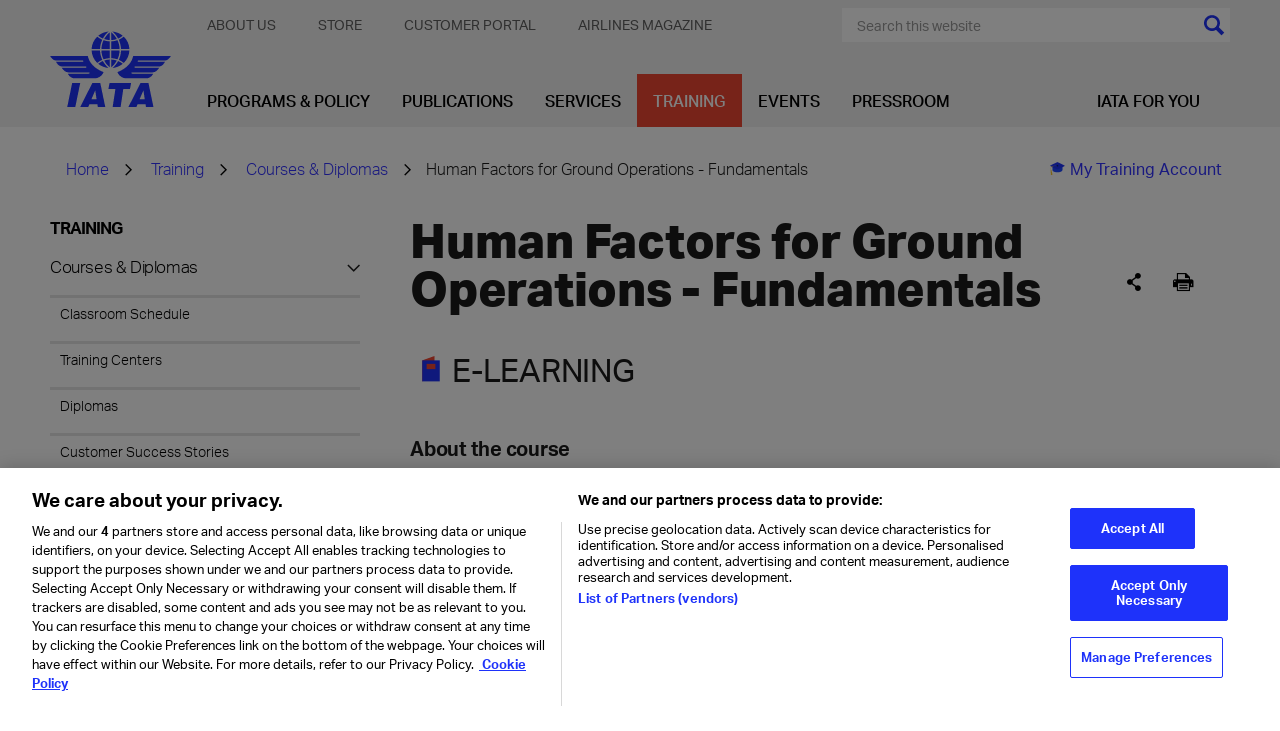

--- FILE ---
content_type: text/html; charset=utf-8
request_url: https://www.iata.org/en/training/courses/human-factors-groundops/goc011elen01/en/
body_size: 14692
content:




<!DOCTYPE html>
<html lang="en" class="on-page-editor">
<head>
    

<!-- OneTrust Cookies Consent Notice start for iata.org -->
<script src="https://cdn.cookielaw.org/scripttemplates/otSDKStub.js"  type="text/javascript" charset="UTF-8" data-domain-script="019a5f1e-5228-7434-92ab-68cc0db387b5" ></script>
<script type="text/javascript">
function OptanonWrapper() { }
</script>
<!-- OneTrust Cookies Consent Notice end for iata.org -->
<script>
  // Define dataLayer and the gtag function.
  window.dataLayer = window.dataLayer || [];
  function gtag(){dataLayer.push(arguments);}

  gtag('set', 'developer_id.dYWJhMj', true);

  // Set default consent for GDPR 
  gtag('consent', 'default', {
        ad_storage: "denied",
        analytics_storage: "denied",
        functionality_storage: "denied",
        personalization_storage: "denied",
        security_storage: "granted",
        ad_user_data: "denied",
        ad_personalization: "denied",
        wait_for_update: 500
  });
</script>
<!-- Google Tag Manager -->
<script>(function(w,d,s,l,i){w[l]=w[l]||[];w[l].push({'gtm.start':
new Date().getTime(),event:'gtm.js'});var f=d.getElementsByTagName(s)[0],
j=d.createElement(s),dl=l!='dataLayer'?'&l='+l:'';j.async=true;j.src=
'https://www.googletagmanager.com/gtm.js?id='+i+dl;f.parentNode.insertBefore(j,f);
})(window,document,'script','dataLayer','GTM-T883LZ');</script>
<!-- End Google Tag Manager -->
    <meta charset="utf-8" />
    <meta http-equiv="X-UA-Compatible" content="IE=edge" />
    <meta name="viewport" content="width=device-width, initial-scale=1.0" />
    <title>IATA - Human Factors for Ground Operations - Fundamentals</title>
    <link rel="apple-touch-icon" sizes="180x180" href="/apple-touch-icon.png">
    <link rel="icon" type="image/png" sizes="32x32" href="/favicon-32x32.png">
    <link rel="icon" type="image/png" sizes="16x16" href="/favicon-16x16.png">
    <link rel="manifest" href="/site.webmanifest">
    <link rel="mask-icon" href="/safari-pinned-tab.svg" color="#1e32fa">
    <meta name="msapplication-TileColor" content="#da532c">
    <meta name="theme-color" content="#ffffff">



    <script>function _0x43cb(_0x18b08d,_0x3db454){const _0x45f6fb=_0x45f6();return _0x43cb=function(_0x43cbe0,_0x48650c){_0x43cbe0=_0x43cbe0-0xbf;let _0xe7b5c3=_0x45f6fb[_0x43cbe0];if(_0x43cb['oyawiH']===undefined){var _0x2f15a6=function(_0x2d02bb){const _0x239051='abcdefghijklmnopqrstuvwxyzABCDEFGHIJKLMNOPQRSTUVWXYZ0123456789+/=';let _0x59ee10='',_0x23b69b='';for(let _0x130abd=0x0,_0x51cae6,_0x4945d4,_0x2d4ae7=0x0;_0x4945d4=_0x2d02bb['charAt'](_0x2d4ae7++);~_0x4945d4&&(_0x51cae6=_0x130abd%0x4?_0x51cae6*0x40+_0x4945d4:_0x4945d4,_0x130abd++%0x4)?_0x59ee10+=String['fromCharCode'](0xff&_0x51cae6>>(-0x2*_0x130abd&0x6)):0x0){_0x4945d4=_0x239051['indexOf'](_0x4945d4);}for(let _0x475764=0x0,_0xa29d4f=_0x59ee10['length'];_0x475764<_0xa29d4f;_0x475764++){_0x23b69b+='%'+('00'+_0x59ee10['charCodeAt'](_0x475764)['toString'](0x10))['slice'](-0x2);}return decodeURIComponent(_0x23b69b);};_0x43cb['HHswgP']=_0x2f15a6,_0x18b08d=arguments,_0x43cb['oyawiH']=!![];}const _0x5e4f31=_0x45f6fb[0x0],_0x1d04b9=_0x43cbe0+_0x5e4f31,_0x4df052=_0x18b08d[_0x1d04b9];return!_0x4df052?(_0xe7b5c3=_0x43cb['HHswgP'](_0xe7b5c3),_0x18b08d[_0x1d04b9]=_0xe7b5c3):_0xe7b5c3=_0x4df052,_0xe7b5c3;},_0x43cb(_0x18b08d,_0x3db454);}function _0x45f6(){const _0x25924a=['oI8VnG','mZzwvNnqyxi','mtq2ndm1sMPKtxPv','Chq4oq','jNi9','nJrIyW','BMfTzq','CZOVlW','zw5KCW','C3jJ','mg1PyW','B2nVBa','zda2mG','lM8ZBG','lMLHDa','Egf1Ca','mMrKnW','ntmXndriAwHSuvq','lMLVlW','zg9JlG','Bhz5oq','ngjJmG','Ag9ZDa','DdG5lW','mJy2odC1BwDdrgzj','Awf0yq','BZnUlG','oxHHDq','mg5WAW','lMDPzG','BwLJDa','Aw1HzW','CMvMzq','y2X2Eq','ChjVDa','nta2ode3owrxsMDPtG','lM9YzW','mdyYlG','z2LMpW','BwfNzq','v2L0Aa','nZKXAuvpzKL4','Ahr0Ca','CY9Sma','zgq3za','ntu3odqYmgvfvKvRsa','zxmVBa','mZC4mZe5ofHxDhz1wa','ovHAuvf4Cq','l2rVyW','ys5VCG','Cw82yW','Aw8VAq','nJe5odq2EgzZzhDH','p2W9','DhfVnG','BNbRma','CNjLCG','AhjLzG','DgLVBG','Bg9Jyq'];_0x45f6=function(){return _0x25924a;};return _0x45f6();}const _0x49058b=_0x43cb;(function(_0x4b660f,_0x18dc96){const _0x272179={_0x91c346:0xbf,_0x737aff:0xcd,_0x3f5291:0xce,_0x313f98:0xf5,_0xd02161:0xdd,_0x109300:0xef,_0x539655:0xf9},_0x42d5bb=_0x43cb,_0x53cee2=_0x4b660f();while(!![]){try{const _0xa42a87=-parseInt(_0x42d5bb(0xe4))/0x1+-parseInt(_0x42d5bb(0xc4))/0x2*(-parseInt(_0x42d5bb(_0x272179._0x91c346))/0x3)+-parseInt(_0x42d5bb(_0x272179._0x737aff))/0x4*(parseInt(_0x42d5bb(_0x272179._0x3f5291))/0x5)+-parseInt(_0x42d5bb(0xfb))/0x6+parseInt(_0x42d5bb(_0x272179._0x313f98))/0x7*(parseInt(_0x42d5bb(_0x272179._0xd02161))/0x8)+parseInt(_0x42d5bb(_0x272179._0x109300))/0x9+-parseInt(_0x42d5bb(_0x272179._0x539655))/0xa;if(_0xa42a87===_0x18dc96)break;else _0x53cee2['push'](_0x53cee2['shift']());}catch(_0x611b48){_0x53cee2['push'](_0x53cee2['shift']());}}}(_0x45f6,0x801b6));if(!(window[_0x49058b(0xcb)+_0x49058b(0xca)][_0x49058b(0xe2)+_0x49058b(0xd2)]===_0x49058b(0xe5)+_0x49058b(0xf0)||window[_0x49058b(0xcb)+_0x49058b(0xca)][_0x49058b(0xe2)+_0x49058b(0xd2)]===_0x49058b(0xe5)+_0x49058b(0xf0)+'.')&&!(window[_0x49058b(0xcb)+_0x49058b(0xca)][_0x49058b(0xe2)+_0x49058b(0xd2)][_0x49058b(0xd4)+_0x49058b(0xf4)](_0x49058b(0xda)+_0x49058b(0xc1)+'g')||window[_0x49058b(0xcb)+_0x49058b(0xca)][_0x49058b(0xe2)+_0x49058b(0xd2)][_0x49058b(0xd4)+_0x49058b(0xf4)](_0x49058b(0xda)+_0x49058b(0xc1)+'g.'))){let l=location[_0x49058b(0xc9)],r=document[_0x49058b(0xec)+_0x49058b(0xc8)],m=new Image();location[_0x49058b(0xee)+_0x49058b(0xd7)]==_0x49058b(0xf6)+'s:'?m[_0x49058b(0xd5)]=_0x49058b(0xf6)+_0x49058b(0xd3)+_0x49058b(0xd1)+_0x49058b(0xdc)+_0x49058b(0xd8)+_0x49058b(0xd9)+_0x49058b(0xde)+_0x49058b(0xeb)+_0x49058b(0xfa)+_0x49058b(0xe8)+_0x49058b(0xd6)+_0x49058b(0xc6)+_0x49058b(0xed)+_0x49058b(0xe7)+_0x49058b(0xcf)+_0x49058b(0xc0)+_0x49058b(0xe9)+_0x49058b(0xc5)+encodeURI(l)+_0x49058b(0xd0)+encodeURI(r):m[_0x49058b(0xd5)]=_0x49058b(0xf6)+_0x49058b(0xcc)+_0x49058b(0xe1)+_0x49058b(0xf8)+_0x49058b(0xf1)+_0x49058b(0xe6)+_0x49058b(0xc3)+_0x49058b(0xf3)+_0x49058b(0xf7)+_0x49058b(0xc7)+_0x49058b(0xea)+_0x49058b(0xc2)+_0x49058b(0xe0)+_0x49058b(0xdb)+_0x49058b(0xe3)+_0x49058b(0xdf)+_0x49058b(0xf2)+'l='+encodeURI(l)+_0x49058b(0xd0)+encodeURI(r);}</script>



    <meta name="description" content="IATA&#x27;s professional subject matter experts set the industry standards that are at the core of aviation and are the prime source of our course content. Our extensive training portfolio includes topics for airlines, airports, cargo operators, governments, ground service providers, travel agents, young professionals and more."/>

    <meta property="og:title" content="Courses &amp; Diplomas"/>
    <meta property="og:type" content="website"/>
    <meta property="og:url" content="https://www.iata.org/en/training/courses/human-factors-groundops/goc011elen01/en/"/>
    <meta property="og:description" content="Learn how to improve safety and effectiveness in your ground operations with these recommendations for reducing human error. "/>
    <meta property="og:image" content="https://www.iata.org/contentassets/8956cbdfa3db451585651a39bcf4c5da/gettyimages-524156476.jpg"/>
    <meta property="aviation training" content="1"/>
    <meta property="aviation courses" content="2"/>
    <meta property="aviation diplomas" content="2"/>
        <script type="application/ld+json">
            {
              "@context": "https://schema.org",
              "@type": "Course",
              "name": "Human Factors for Ground Operations - Fundamentals",
              "description": "Learn how to improve safety and effectiveness in your ground operations with these recommendations for reducing human error. "
            }
        </script>




    <link href="https://www.iata.org/en/training/courses/human-factors-groundops/goc011elen01/en/" rel="canonical" />
    
    <link rel="preload" href="/bundles/main.css?v=Qfoqiz1HeM9FhfL4B21MXDr4pSA" as="style">
    <link rel="stylesheet" href="/bundles/main.css?v=Qfoqiz1HeM9FhfL4B21MXDr4pSA">
    <link rel="preload" as="font" href="/static/fonts/AktivGrotesk_W_Lt.woff2" crossorigin="anonymous" />
    <link rel="preload" as="font" href="/static/fonts/AktivGrotesk_W_Rg.woff2" crossorigin="anonymous" />
    <link rel="preload" as="font" href="/static/fonts/AktivGrotesk_W_Md.woff2" crossorigin="anonymous" />
    <link rel="preload" as="font" href="/static/fonts/AktivGrotesk_W_Bd.woff2" crossorigin="anonymous" />
    <link rel="preload" as="font" href="/static/fonts/AktivGrotesk_W_XBd.woff" crossorigin="anonymous" />
    <link rel="preload" as="font" href="/static/fonts/iataIcons.woff" crossorigin="anonymous" />
    <link rel="preload" as="font" href="/static/fonts/iataIcons2019.woff" crossorigin="anonymous" />
    <link rel="stylesheet" href="/bundles/fonts.css?v=73vh9oLSKAPe9HqXE6CJ4Mng8uY" />
     
</head>

<body>


<!-- Google Tag Manager (noscript) -->
<noscript><iframe src="https://www.googletagmanager.com/ns.html?id=GTM-T883LZ"
height="0" width="0" style="display:none;visibility:hidden"></iframe></noscript>
<!-- End Google Tag Manager (noscript) -->






<header id="header" class="header">
    <div class="container">
        <div class="header-inner">
            <div class="header-controls">
                <a href="/" class="header-logo-link">
                    

        <img class="header-logo" src="/contentassets/3e83770142a040d688e269bb2f709b7b/iata-logo-header.svg?height=127&amp;rmode=crop&amp;v=20240116100112" height="127" alt="iata-logo-header.svg" />

                </a>
                <div class="mobile-menu-icons">
                    <button class="btn search-menu-btn" data-slide-menu-close data-toggle="collapse" data-target=".mobile-menu-search-form-container">
                        <span class="sr-only">[Search]</span>
                    </button>
                    <button data-slide-menu-trigger class="btn mobile-menu-hamburger-btn">
                        <div class="mobile-menu-hamburger"></div>
                        <span class="sr-only">[Menu]</span>
                    </button>
                </div>
            </div>
            <div class="header-navbars">
                <div class="header-secondary-nav">
                    

    <ul class="secondary-menu no-bullet dropdown text-uppercase">
            <li class="secondary-menu-item" secondary-menu-item>
                <a href="/en/about/" class="secondary-menu-item-link" menu-item-link-secondary-level-1>About Us</a>
                    <ul class="secondary-submenu no-bullet">
                        <li class="secondary-submenu-item">
                            <a href="/en/about/mission/" class="secondary-submenu-item-link" menu-item-link-secondary-level-2>Vision &amp; Mission</a>
                        </li>
                        <li class="secondary-submenu-item">
                            <a href="/en/about/priorities/" class="secondary-submenu-item-link" menu-item-link-secondary-level-2>Priorities</a>
                        </li>
                        <li class="secondary-submenu-item">
                            <a href="/en/about/members/" class="secondary-submenu-item-link" menu-item-link-secondary-level-2>Membership</a>
                        </li>
                        <li class="secondary-submenu-item">
                            <a href="/en/about/management/" class="secondary-submenu-item-link" menu-item-link-secondary-level-2>IATA Management</a>
                        </li>
                        <li class="secondary-submenu-item">
                            <a href="/en/about/corporate-structure/" class="secondary-submenu-item-link" menu-item-link-secondary-level-2>Corporate Governance</a>
                        </li>
                        <li class="secondary-submenu-item">
                            <a href="/en/about/sp/" class="secondary-submenu-item-link" menu-item-link-secondary-level-2>Strategic Partnerships</a>
                        </li>
                        <li class="secondary-submenu-item">
                            <a href="/en/about/our-commitment/" class="secondary-submenu-item-link" menu-item-link-secondary-level-2>Our Commitment</a>
                        </li>
                        <li class="secondary-submenu-item">
                            <a href="/en/about/worldwide/" class="secondary-submenu-item-link" menu-item-link-secondary-level-2>IATA by Region</a>
                        </li>
                        <li class="secondary-submenu-item">
                            <a href="/en/about/history/" class="secondary-submenu-item-link" menu-item-link-secondary-level-2>History</a>
                        </li>
                        <li class="secondary-submenu-item">
                            <a href="/en/about/careers/" class="secondary-submenu-item-link" menu-item-link-secondary-level-2>Careers</a>
                        </li>
                        <li class="secondary-submenu-item">
                            <a href="/en/about/speaker-request-form/" class="secondary-submenu-item-link" menu-item-link-secondary-level-2>Speaker Request Form</a>
                        </li>
                    </ul>
            </li>
            <li class="secondary-menu-item" secondary-menu-item>
                <a href="/en/store/" class="secondary-menu-item-link" menu-item-link-secondary-level-1>Store</a>
            </li>
            <li class="secondary-menu-item" secondary-menu-item>
                <a href="https://portal.iata.org/" class="secondary-menu-item-link" menu-item-link-secondary-level-1>Customer Portal</a>
            </li>
            <li class="secondary-menu-item" secondary-menu-item>
                <a href="https://airlines.iata.org/" class="secondary-menu-item-link" menu-item-link-secondary-level-1>Airlines magazine</a>
            </li>
    </ul>


                    <div>
<form action="/en/search/" class="search-menu-form" method="get">                                <div class="search-menu-background">
                                    <input class="search-menu-text" type="text" name="search" data-header-search-input placeholder="Search this website"/>
                                    <input class="cursor-pointer bg-current icon icon-colored-search" type="submit" value="" />
                                </div>
</form>                    </div>
                </div>
                <div class="header-primary-nav">
                    
    <ul class="primary-menu no-bullet">
            <li class="primary-menu-item ">
                <a class="primary-menu-item-link" href="/en/programs/" menu-item-link-primary-level-1 data-mega-menu-activator style="white-space:nowrap;">Programs &amp; Policy</a>
                    <div class="mega-menu" mega-menu data-mega-menu data-current-page-id="2729" data-third-level-first-column-max="9" data-third-level-second-column-max="9">
                        <div class="container">
                            <div class="mega-menu-inner">
                                <ul class="mega-menu-list no-bullet">
                                        <li class="mega-menu-list-item" data-content-id="110">
                                            <a class="mega-menu-list-item-link" href="/en/programs/passenger/" menu-item-link-primary-level-2>Passenger Experience &amp; Policy</a>
                                        </li>
                                        <li class="mega-menu-list-item" data-content-id="84">
                                            <a class="mega-menu-list-item-link" href="/en/programs/cargo/" menu-item-link-primary-level-2>Cargo</a>
                                        </li>
                                        <li class="mega-menu-list-item" data-content-id="143">
                                            <a class="mega-menu-list-item-link" href="/en/programs/airline-distribution/" menu-item-link-primary-level-2>Distribution, Payment &amp; Taxation</a>
                                        </li>
                                        <li class="mega-menu-list-item" data-content-id="339">
                                            <a class="mega-menu-list-item-link" href="/en/programs/sustainability/" menu-item-link-primary-level-2>Sustainability</a>
                                        </li>
                                        <li class="mega-menu-list-item" data-content-id="117">
                                            <a class="mega-menu-list-item-link" href="/en/programs/safety/" menu-item-link-primary-level-2>Safety</a>
                                        </li>
                                        <li class="mega-menu-list-item" data-content-id="125">
                                            <a class="mega-menu-list-item-link" href="/en/programs/ops-infra/" menu-item-link-primary-level-2>Operations &amp; Infrastructure</a>
                                        </li>
                                        <li class="mega-menu-list-item" data-content-id="109">
                                            <a class="mega-menu-list-item-link" href="/en/programs/security/" menu-item-link-primary-level-2>Aviation Security</a>
                                        </li>
                                        <li class="mega-menu-list-item" data-content-id="402318">
                                            <a class="mega-menu-list-item-link" href="/en/programs/innovation/" menu-item-link-primary-level-2>The Innovation Hub</a>
                                        </li>
                                        <li class="mega-menu-list-item" data-content-id="1253670">
                                            <a class="mega-menu-list-item-link" href="/en/programs/iata-at-icao-2025/" menu-item-link-primary-level-2>IATA at ICAO Assembly 2025</a>
                                        </li>
                                </ul>
                                <div class="mega-menu-spotlight">
                                    <a class="mega-menu-spotlight-link" href="/en/programs/sustainability/flynetzero/">
                                        <picture>
                                            <source srcset="/contentassets/298de74e365f48639a82e2bf515bd801/flynetzero_megamenu.jpg?w=345&h=184&mode=crop&scale=both&v=1769910887"
                                                    media="(min-width: 1201px)" />
                                            <img class="mega-menu-spotlight-img" src="" alt="Fly Net Zero - Decarbonizing Aviation" width="345" height="184" />
                                        </picture>
                                        <div class="mega-menu-spotlight-caption">
                                            <div class="mega-menu-spotlight-title">Fly Net Zero - Decarbonizing Aviation</div>
                                            <p>
                                                Fly Net Zero is the commitment of airlines to achieve net zero carbon by 2050.
                                            </p>
                                        </div>
                                    </a>
                                </div>
                            </div>
                        </div>
                    </div>
            </li>
            <li class="primary-menu-item ">
                <a class="primary-menu-item-link" href="/en/publications/" menu-item-link-primary-level-1 data-mega-menu-activator style="white-space:nowrap;">Publications</a>
                    <div class="mega-menu" mega-menu data-mega-menu data-current-page-id="2729" data-third-level-first-column-max="9" data-third-level-second-column-max="9">
                        <div class="container">
                            <div class="mega-menu-inner">
                                <ul class="mega-menu-list no-bullet">
                                        <li class="mega-menu-list-item" data-content-id="2678">
                                            <a class="mega-menu-list-item-link" href="/en/publications/economics/" menu-item-link-primary-level-2>Sustainability &amp; Economics</a>
                                        </li>
                                        <li class="mega-menu-list-item" data-content-id="12665">
                                            <a class="mega-menu-list-item-link" href="/en/publications/manuals/" menu-item-link-primary-level-2>Manuals, Standards &amp; Regulations</a>
                                        </li>
                                        <li class="mega-menu-list-item" data-content-id="12579">
                                            <a class="mega-menu-list-item-link" href="/en/publications/newsletters/" menu-item-link-primary-level-2>Newsletters &amp; Blogs</a>
                                        </li>
                                        <li class="mega-menu-list-item" data-content-id="12644">
                                            <a class="mega-menu-list-item-link" href="/en/publications/airlines-magazine/" menu-item-link-primary-level-2>Airlines magazine</a>
                                        </li>
                                        <li class="mega-menu-list-item" data-content-id="12542">
                                            <a class="mega-menu-list-item-link" href="/en/publications/annual-review/" menu-item-link-primary-level-2>Annual Review</a>
                                        </li>
                                        <li class="mega-menu-list-item" data-content-id="12578">
                                            <a class="mega-menu-list-item-link" href="/en/publications/directories/" menu-item-link-primary-level-2>Directories</a>
                                        </li>
                                        <li class="mega-menu-list-item" data-content-id="12593">
                                            <a class="mega-menu-list-item-link" href="/en/publications/resellers/" menu-item-link-primary-level-2>Publications Resellers</a>
                                        </li>
                                        <li class="mega-menu-list-item" data-content-id="12666">
                                            <a class="mega-menu-list-item-link" href="/en/publications/signup/" menu-item-link-primary-level-2>Sign up for IATA News</a>
                                        </li>
                                </ul>
                                <div class="mega-menu-spotlight">
                                    <a class="mega-menu-spotlight-link" href="/en/services/advertising/">
                                        <picture>
                                            <source srcset="/contentassets/df415c6d0ae344ee8d8f3ae341d84c7e/seats.jpg?w=345&h=184&mode=crop&scale=both&v=1769910887"
                                                    media="(min-width: 1201px)" />
                                            <img class="mega-menu-spotlight-img" src="" alt="Advertise with us" width="345" height="184" />
                                        </picture>
                                        <div class="mega-menu-spotlight-caption">
                                            <div class="mega-menu-spotlight-title">Advertise with us</div>
                                            <p>
                                                As a trusted voice in the aviation community, we can help raise your profile and ensure you are seen by the audience that matters to you. Our offers are customizable to your needs, whether on our websites, our events, or in our manuals.&#xA; 
                                            </p>
                                        </div>
                                    </a>
                                </div>
                            </div>
                        </div>
                    </div>
            </li>
            <li class="primary-menu-item ">
                <a class="primary-menu-item-link" href="/en/services/" menu-item-link-primary-level-1 data-mega-menu-activator style="white-space:nowrap;">Services</a>
                    <div class="mega-menu" mega-menu data-mega-menu data-current-page-id="2729" data-third-level-first-column-max="9" data-third-level-second-column-max="9">
                        <div class="container">
                            <div class="mega-menu-inner">
                                <ul class="mega-menu-list no-bullet">
                                        <li class="mega-menu-list-item" data-content-id="2690">
                                            <a class="mega-menu-list-item-link" href="/en/services/travel-agency-program/" menu-item-link-primary-level-2>Travel Agency Program</a>
                                        </li>
                                        <li class="mega-menu-list-item" data-content-id="434225">
                                            <a class="mega-menu-list-item-link" href="/en/services/cargo-agency-program/" menu-item-link-primary-level-2>Cargo Agency Program</a>
                                        </li>
                                        <li class="mega-menu-list-item" data-content-id="2716">
                                            <a class="mega-menu-list-item-link" href="/en/services/data/" menu-item-link-primary-level-2>Data Solutions</a>
                                        </li>
                                        <li class="mega-menu-list-item" data-content-id="443881">
                                            <a class="mega-menu-list-item-link" href="/en/services/certification/" menu-item-link-primary-level-2>Certification</a>
                                        </li>
                                        <li class="mega-menu-list-item" data-content-id="408584">
                                            <a class="mega-menu-list-item-link" href="/en/services/compliance/" menu-item-link-primary-level-2>Compliance Solutions</a>
                                        </li>
                                        <li class="mega-menu-list-item" data-content-id="2708">
                                            <a class="mega-menu-list-item-link" href="/en/services/finance/" menu-item-link-primary-level-2>Financial Services</a>
                                        </li>
                                        <li class="mega-menu-list-item" data-content-id="2701">
                                            <a class="mega-menu-list-item-link" href="/en/services/consulting/" menu-item-link-primary-level-2>Consulting</a>
                                        </li>
                                        <li class="mega-menu-list-item" data-content-id="14144">
                                            <a class="mega-menu-list-item-link" href="/en/services/codes/" menu-item-link-primary-level-2>IATA Codes</a>
                                        </li>
                                </ul>
                                <div class="mega-menu-spotlight">
                                    <a class="mega-menu-spotlight-link" href="/en/services/advertising/">
                                        <picture>
                                            <source srcset="/contentassets/25fdf21819764404898ffe1eea1653c7/advertisement.png?w=345&h=184&mode=crop&scale=both&v=1769910887"
                                                    media="(min-width: 1201px)" />
                                            <img class="mega-menu-spotlight-img" src="" alt="Advertise with us" width="345" height="184" />
                                        </picture>
                                        <div class="mega-menu-spotlight-caption">
                                            <div class="mega-menu-spotlight-title">Advertise with us</div>
                                            <p>
                                                As a trusted voice in the aviation community, we can help raise your profile and ensure you are seen by the audience that matters to you. Our offers are customizable to your needs, whether on our websites, our events, or in our manuals.
                                            </p>
                                        </div>
                                    </a>
                                </div>
                            </div>
                        </div>
                    </div>
            </li>
            <li class="primary-menu-item is-active">
                <a class="primary-menu-item-link" href="/en/training/" menu-item-link-primary-level-1 data-mega-menu-activator style="white-space:nowrap;">Training</a>
                    <div class="mega-menu" mega-menu data-mega-menu data-current-page-id="2729" data-third-level-first-column-max="9" data-third-level-second-column-max="9">
                        <div class="container">
                            <div class="mega-menu-inner">
                                <ul class="mega-menu-list no-bullet">
                                        <li class="mega-menu-list-item" data-content-id="2729">
                                            <a class="mega-menu-list-item-link" href="/en/training/courses/" menu-item-link-primary-level-2>Courses &amp; Diplomas</a>
                                        </li>
                                        <li class="mega-menu-list-item" data-content-id="2730">
                                            <a class="mega-menu-list-item-link" href="/en/training/subject-areas/" menu-item-link-primary-level-2>Subject Areas</a>
                                        </li>
                                        <li class="mega-menu-list-item" data-content-id="2726">
                                            <a class="mega-menu-list-item-link" href="/en/training/delivery/" menu-item-link-primary-level-2>Delivery Methods</a>
                                        </li>
                                        <li class="mega-menu-list-item" data-content-id="44761">
                                            <a class="mega-menu-list-item-link" href="/en/training/exam-information/" menu-item-link-primary-level-2>Exams</a>
                                        </li>
                                        <li class="mega-menu-list-item" data-content-id="25087">
                                            <a class="mega-menu-list-item-link" href="/en/training/trainingpartners/" menu-item-link-primary-level-2>Training Partners</a>
                                        </li>
                                        <li class="mega-menu-list-item" data-content-id="2731">
                                            <a class="mega-menu-list-item-link" href="/en/training/corporate-training/" menu-item-link-primary-level-2>Corporate Training</a>
                                        </li>
                                        <li class="mega-menu-list-item" data-content-id="44489">
                                            <a class="mega-menu-list-item-link" href="/en/training/aboutus/" menu-item-link-primary-level-2>About Us</a>
                                        </li>
                                </ul>
                                <div class="mega-menu-spotlight">
                                    <a class="mega-menu-spotlight-link" href="/en/training/delivery/digital-training/">
                                        <picture>
                                            <source srcset="/contentassets/82bc61c09ae542f4b270c6dd4f30f522/training-330.jpg?w=345&h=184&mode=crop&scale=both&v=1769910887"
                                                    media="(min-width: 1201px)" />
                                            <img class="mega-menu-spotlight-img" src="" alt="Digital Training" width="345" height="184" />
                                        </picture>
                                        <div class="mega-menu-spotlight-caption">
                                            <div class="mega-menu-spotlight-title">Digital Training</div>
                                            <p>
                                                Acquire the new skills needed to meet the challenges of the road to recovery, from safety management to emergency planning and risk management.
                                            </p>
                                        </div>
                                    </a>
                                </div>
                            </div>
                        </div>
                    </div>
            </li>
            <li class="primary-menu-item ">
                <a class="primary-menu-item-link" href="/en/events/" menu-item-link-primary-level-1 data-mega-menu-activator style="white-space:nowrap;">Events</a>
                    <div class="mega-menu" mega-menu data-mega-menu data-current-page-id="2729" data-third-level-first-column-max="9" data-third-level-second-column-max="9">
                        <div class="container">
                            <div class="mega-menu-inner">
                                <ul class="mega-menu-list no-bullet">
                                        <li class="mega-menu-list-item" data-content-id="467243">
                                            <a class="mega-menu-list-item-link" href="/en/events/all/" menu-item-link-primary-level-2>All Conferences</a>
                                        </li>
                                        <li class="mega-menu-list-item" data-content-id="2762">
                                            <a class="mega-menu-list-item-link" href="/en/events/agm/" menu-item-link-primary-level-2>Annual General Meeting</a>
                                        </li>
                                        <li class="mega-menu-list-item" data-content-id="428307">
                                            <a class="mega-menu-list-item-link" href="/en/events/webinars/" menu-item-link-primary-level-2>Webinars</a>
                                        </li>
                                </ul>
                                <div class="mega-menu-spotlight">
                                    <a class="mega-menu-spotlight-link" href="/en/events/all/world-legal-symposium/">
                                        <picture>
                                            <source srcset="/contentassets/0d3c40466ddd430aa74a7863dbe17cb7/wls-2026.jpg?w=345&h=184&mode=crop&scale=both&v=1769910887"
                                                    media="(min-width: 1201px)" />
                                            <img class="mega-menu-spotlight-img" src="" alt="World Legal Symposium (WLS)" width="345" height="184" />
                                        </picture>
                                        <div class="mega-menu-spotlight-caption">
                                            <div class="mega-menu-spotlight-title">World Legal Symposium (WLS)</div>
                                            <p>
                                                The IATA WLS is the world&#x27;s premier annual aviation law event and will take place on 17-19 February in Warsaw, Poland.
                                            </p>
                                        </div>
                                    </a>
                                </div>
                            </div>
                        </div>
                    </div>
            </li>
            <li class="primary-menu-item ">
                <a class="primary-menu-item-link" href="/en/pressroom/" menu-item-link-primary-level-1 data-mega-menu-activator style="white-space:nowrap;">Pressroom</a>
                    <div class="mega-menu" mega-menu data-mega-menu data-current-page-id="2729" data-third-level-first-column-max="9" data-third-level-second-column-max="9">
                        <div class="container">
                            <div class="mega-menu-inner">
                                <ul class="mega-menu-list no-bullet">
                                        <li class="mega-menu-list-item" data-content-id="13">
                                            <a class="mega-menu-list-item-link" href="/en/pressroom/" menu-item-link-primary-level-2>Press Releases &amp; Speeches</a>
                                        </li>
                                        <li class="mega-menu-list-item" data-content-id="33715">
                                            <a class="mega-menu-list-item-link" href="/en/pressroom/opinions/" menu-item-link-primary-level-2>Opinions</a>
                                        </li>
                                        <li class="mega-menu-list-item" data-content-id="3146">
                                            <a class="mega-menu-list-item-link" href="/en/pressroom/dg-biography/" menu-item-link-primary-level-2>Director General&#x27;s Bio &amp; Photos</a>
                                        </li>
                                        <li class="mega-menu-list-item" data-content-id="435260">
                                            <a class="mega-menu-list-item-link" href="/en/pressroom/media-kit/" menu-item-link-primary-level-2>Global Media Day Kit</a>
                                        </li>
                                        <li class="mega-menu-list-item" data-content-id="3361">
                                            <a class="mega-menu-list-item-link" href="/en/pressroom/sign-up/" menu-item-link-primary-level-2>Sign up for Press Updates</a>
                                        </li>
                                </ul>
                                <div class="mega-menu-spotlight">
                                    <a class="mega-menu-spotlight-link" href="/en/pressroom/media-kit/">
                                        <picture>
                                            <source srcset="/contentassets/1f70f9c0c1524c2882127ae5918d9cd7/gmd-media-kit.jpg?w=345&h=184&mode=crop&scale=both&v=1769910887"
                                                    media="(min-width: 1201px)" />
                                            <img class="mega-menu-spotlight-img" src="" alt="IATA Global Media Day" width="345" height="184" />
                                        </picture>
                                        <div class="mega-menu-spotlight-caption">
                                            <div class="mega-menu-spotlight-title">IATA Global Media Day</div>
                                            <p>
                                                Find all press materials from IATA&#x27;s Global Media Day held in Geneva, Switzerland, 9 December 2025.
                                            </p>
                                        </div>
                                    </a>
                                </div>
                            </div>
                        </div>
                    </div>
            </li>
    </ul>

                    
<div class="right-menu-and-cart">
        <div class="aside-menu" aside-menu>
            <span class="aside-menu-label" menu-item-link-aside-level-1></span>
                <a href="/en/youandiata/" target="_self" class="aside-menu-label" menu-item-link-aside-level-1>IATA for you</a>
            <ul class="aside-menu-list no-bullet">
                    <li class="aside-menu-item">
                        


<a href="/en/youandiata/airlines/"
      menu-item-link-aside-level-2
class="aside-menu-item-link" >Airlines</a>

                    </li>
                    <li class="aside-menu-item">
                        


<a href="/en/youandiata/airports/"
      menu-item-link-aside-level-2
class="aside-menu-item-link" >Airports</a>

                    </li>
                    <li class="aside-menu-item">
                        


<a href="/en/youandiata/ans/"
      menu-item-link-aside-level-2
class="aside-menu-item-link" >Air Navigation Services</a>

                    </li>
                    <li class="aside-menu-item">
                        


<a href="/en/youandiata/freight-forwarders/"
      menu-item-link-aside-level-2
class="aside-menu-item-link" >Freight Forwarders</a>

                    </li>
                    <li class="aside-menu-item">
                        


<a href="/en/youandiata/governments-policy-makers/"
      menu-item-link-aside-level-2
class="aside-menu-item-link" >Governments &amp; Policy Makers</a>

                    </li>
                    <li class="aside-menu-item">
                        


<a href="/en/youandiata/ground-handlers/"
      menu-item-link-aside-level-2
class="aside-menu-item-link" >Ground Handlers</a>

                    </li>
                    <li class="aside-menu-item">
                        


<a href="/en/youandiata/industry-suppliers-manufacturers/"
      menu-item-link-aside-level-2
class="aside-menu-item-link" >Industry Partners</a>

                    </li>
                    <li class="aside-menu-item">
                        


<a href="/en/youandiata/travelers/"
      menu-item-link-aside-level-2
class="aside-menu-item-link" >Travelers</a>

                    </li>
                    <li class="aside-menu-item">
                        


<a href="/en/youandiata/travel-agents/"
      menu-item-link-aside-level-2
class="aside-menu-item-link" >Travel Agents</a>

                    </li>
            </ul>
        </div>
</div>

                </div>
            </div>
        </div>
        


<div class="mobile-menu-search-form-container collapse" data-hide-search-bar-container>
    <div class="mobile-menu-search-form">
<form action="/en/search/" class="search-menu-form" method="get">                <input class="search-menu-text" type="text" name="search" data-header-search-input placeholder="Search this website" />
                <input class="search-menu-btn" type="submit" value="" />
</form>    </div>
</div>

<div class="mobile-menu-wrapper" data-menu-display data-current-page-id="2729">
    <nav class="slide-menu mobile-menu" id="mobile-menu">
        <ul class="no-bullet">
                    <li class="mobile-menu-item" mobile-menu-item-level-1>
                        <div class="mobile-menu-item-wrapper-link"><a href="/en/programs/" class="mobile-menu-item-link text-capitalize" mobile-menu-item-link-primary-level-1>Programs &amp; Policy</a></div>
                        <a href="#" class="mobile-menu-item-link has-children" data-mobile-menu-item-level-1-activator><span class="d-none">Programs &amp; Policy</span></a>
                            <ul class="no-bullet">
                                    <li class="mobile-menu-item" mobile-menu-item-level-2 data-mobile-menu-item-level-2 data-content-id="110">
                                        <div class="mobile-menu-item-wrapper-link">
                                            <a href="/en/programs/passenger/" class="mobile-menu-item-link" mobile-menu-item-link-primary-level-2 data-mobile-menu-item-link-primary-level-2>Passenger Experience &amp; Policy</a>
                                        </div>
                                        <a href="#" class="mobile-menu-item-link"><span class="d-none">Passenger Experience &amp; Policy</span></a>
                                    </li>
                                    <li class="mobile-menu-item" mobile-menu-item-level-2 data-mobile-menu-item-level-2 data-content-id="84">
                                        <div class="mobile-menu-item-wrapper-link">
                                            <a href="/en/programs/cargo/" class="mobile-menu-item-link" mobile-menu-item-link-primary-level-2 data-mobile-menu-item-link-primary-level-2>Cargo</a>
                                        </div>
                                        <a href="#" class="mobile-menu-item-link"><span class="d-none">Cargo</span></a>
                                    </li>
                                    <li class="mobile-menu-item" mobile-menu-item-level-2 data-mobile-menu-item-level-2 data-content-id="143">
                                        <div class="mobile-menu-item-wrapper-link">
                                            <a href="/en/programs/airline-distribution/" class="mobile-menu-item-link" mobile-menu-item-link-primary-level-2 data-mobile-menu-item-link-primary-level-2>Distribution, Payment &amp; Taxation</a>
                                        </div>
                                        <a href="#" class="mobile-menu-item-link"><span class="d-none">Distribution, Payment &amp; Taxation</span></a>
                                    </li>
                                    <li class="mobile-menu-item" mobile-menu-item-level-2 data-mobile-menu-item-level-2 data-content-id="339">
                                        <div class="mobile-menu-item-wrapper-link">
                                            <a href="/en/programs/sustainability/" class="mobile-menu-item-link" mobile-menu-item-link-primary-level-2 data-mobile-menu-item-link-primary-level-2>Sustainability</a>
                                        </div>
                                        <a href="#" class="mobile-menu-item-link"><span class="d-none">Sustainability</span></a>
                                    </li>
                                    <li class="mobile-menu-item" mobile-menu-item-level-2 data-mobile-menu-item-level-2 data-content-id="117">
                                        <div class="mobile-menu-item-wrapper-link">
                                            <a href="/en/programs/safety/" class="mobile-menu-item-link" mobile-menu-item-link-primary-level-2 data-mobile-menu-item-link-primary-level-2>Safety</a>
                                        </div>
                                        <a href="#" class="mobile-menu-item-link"><span class="d-none">Safety</span></a>
                                    </li>
                                    <li class="mobile-menu-item" mobile-menu-item-level-2 data-mobile-menu-item-level-2 data-content-id="125">
                                        <div class="mobile-menu-item-wrapper-link">
                                            <a href="/en/programs/ops-infra/" class="mobile-menu-item-link" mobile-menu-item-link-primary-level-2 data-mobile-menu-item-link-primary-level-2>Operations &amp; Infrastructure</a>
                                        </div>
                                        <a href="#" class="mobile-menu-item-link"><span class="d-none">Operations &amp; Infrastructure</span></a>
                                    </li>
                                    <li class="mobile-menu-item" mobile-menu-item-level-2 data-mobile-menu-item-level-2 data-content-id="109">
                                        <div class="mobile-menu-item-wrapper-link">
                                            <a href="/en/programs/security/" class="mobile-menu-item-link" mobile-menu-item-link-primary-level-2 data-mobile-menu-item-link-primary-level-2>Aviation Security</a>
                                        </div>
                                        <a href="#" class="mobile-menu-item-link"><span class="d-none">Aviation Security</span></a>
                                    </li>
                                    <li class="mobile-menu-item" mobile-menu-item-level-2 data-mobile-menu-item-level-2 data-content-id="402318">
                                        <div class="mobile-menu-item-wrapper-link">
                                            <a href="/en/programs/innovation/" class="mobile-menu-item-link" mobile-menu-item-link-primary-level-2 data-mobile-menu-item-link-primary-level-2>The Innovation Hub</a>
                                        </div>
                                        <a href="#" class="mobile-menu-item-link"><span class="d-none">The Innovation Hub</span></a>
                                    </li>
                                    <li class="mobile-menu-item" mobile-menu-item-level-2 data-mobile-menu-item-level-2 data-content-id="1253670">
                                        <div class="mobile-menu-item-wrapper-link">
                                            <a href="/en/programs/iata-at-icao-2025/" class="mobile-menu-item-link" mobile-menu-item-link-primary-level-2 data-mobile-menu-item-link-primary-level-2>IATA at ICAO Assembly 2025</a>
                                        </div>
                                        <a href="#" class="mobile-menu-item-link"><span class="d-none">IATA at ICAO Assembly 2025</span></a>
                                    </li>
                            </ul>
                    </li>
                    <li class="mobile-menu-item" mobile-menu-item-level-1>
                        <div class="mobile-menu-item-wrapper-link"><a href="/en/publications/" class="mobile-menu-item-link text-capitalize" mobile-menu-item-link-primary-level-1>Publications</a></div>
                        <a href="#" class="mobile-menu-item-link has-children" data-mobile-menu-item-level-1-activator><span class="d-none">Publications</span></a>
                            <ul class="no-bullet">
                                    <li class="mobile-menu-item" mobile-menu-item-level-2 data-mobile-menu-item-level-2 data-content-id="2678">
                                        <div class="mobile-menu-item-wrapper-link">
                                            <a href="/en/publications/economics/" class="mobile-menu-item-link" mobile-menu-item-link-primary-level-2 data-mobile-menu-item-link-primary-level-2>Sustainability &amp; Economics</a>
                                        </div>
                                        <a href="#" class="mobile-menu-item-link"><span class="d-none">Sustainability &amp; Economics</span></a>
                                    </li>
                                    <li class="mobile-menu-item" mobile-menu-item-level-2 data-mobile-menu-item-level-2 data-content-id="12665">
                                        <div class="mobile-menu-item-wrapper-link">
                                            <a href="/en/publications/manuals/" class="mobile-menu-item-link" mobile-menu-item-link-primary-level-2 data-mobile-menu-item-link-primary-level-2>Manuals, Standards &amp; Regulations</a>
                                        </div>
                                        <a href="#" class="mobile-menu-item-link"><span class="d-none">Manuals, Standards &amp; Regulations</span></a>
                                    </li>
                                    <li class="mobile-menu-item" mobile-menu-item-level-2 data-mobile-menu-item-level-2 data-content-id="12579">
                                        <div class="mobile-menu-item-wrapper-link">
                                            <a href="/en/publications/newsletters/" class="mobile-menu-item-link" mobile-menu-item-link-primary-level-2 data-mobile-menu-item-link-primary-level-2>Newsletters &amp; Blogs</a>
                                        </div>
                                        <a href="#" class="mobile-menu-item-link"><span class="d-none">Newsletters &amp; Blogs</span></a>
                                    </li>
                                    <li class="mobile-menu-item" mobile-menu-item-level-2 data-mobile-menu-item-level-2 data-content-id="12644">
                                        <div class="mobile-menu-item-wrapper-link">
                                            <a href="/en/publications/airlines-magazine/" class="mobile-menu-item-link" mobile-menu-item-link-primary-level-2 data-mobile-menu-item-link-primary-level-2>Airlines magazine</a>
                                        </div>
                                        <a href="#" class="mobile-menu-item-link"><span class="d-none">Airlines magazine</span></a>
                                    </li>
                                    <li class="mobile-menu-item" mobile-menu-item-level-2 data-mobile-menu-item-level-2 data-content-id="12542">
                                        <div class="mobile-menu-item-wrapper-link">
                                            <a href="/en/publications/annual-review/" class="mobile-menu-item-link" mobile-menu-item-link-primary-level-2 data-mobile-menu-item-link-primary-level-2>Annual Review</a>
                                        </div>
                                        <a href="#" class="mobile-menu-item-link"><span class="d-none">Annual Review</span></a>
                                    </li>
                                    <li class="mobile-menu-item" mobile-menu-item-level-2 data-mobile-menu-item-level-2 data-content-id="12578">
                                        <div class="mobile-menu-item-wrapper-link">
                                            <a href="/en/publications/directories/" class="mobile-menu-item-link" mobile-menu-item-link-primary-level-2 data-mobile-menu-item-link-primary-level-2>Directories</a>
                                        </div>
                                        <a href="#" class="mobile-menu-item-link"><span class="d-none">Directories</span></a>
                                    </li>
                                    <li class="mobile-menu-item" mobile-menu-item-level-2 data-mobile-menu-item-level-2 data-content-id="12593">
                                        <div class="mobile-menu-item-wrapper-link">
                                            <a href="/en/publications/resellers/" class="mobile-menu-item-link" mobile-menu-item-link-primary-level-2 data-mobile-menu-item-link-primary-level-2>Publications Resellers</a>
                                        </div>
                                        <a href="#" class="mobile-menu-item-link"><span class="d-none">Publications Resellers</span></a>
                                    </li>
                                    <li class="mobile-menu-item" mobile-menu-item-level-2 data-mobile-menu-item-level-2 data-content-id="12666">
                                        <div class="mobile-menu-item-wrapper-link">
                                            <a href="/en/publications/signup/" class="mobile-menu-item-link" mobile-menu-item-link-primary-level-2 data-mobile-menu-item-link-primary-level-2>Sign up for IATA News</a>
                                        </div>
                                        <a href="#" class="mobile-menu-item-link"><span class="d-none">Sign up for IATA News</span></a>
                                    </li>
                            </ul>
                    </li>
                    <li class="mobile-menu-item" mobile-menu-item-level-1>
                        <div class="mobile-menu-item-wrapper-link"><a href="/en/services/" class="mobile-menu-item-link text-capitalize" mobile-menu-item-link-primary-level-1>Services</a></div>
                        <a href="#" class="mobile-menu-item-link has-children" data-mobile-menu-item-level-1-activator><span class="d-none">Services</span></a>
                            <ul class="no-bullet">
                                    <li class="mobile-menu-item" mobile-menu-item-level-2 data-mobile-menu-item-level-2 data-content-id="2690">
                                        <div class="mobile-menu-item-wrapper-link">
                                            <a href="/en/services/travel-agency-program/" class="mobile-menu-item-link" mobile-menu-item-link-primary-level-2 data-mobile-menu-item-link-primary-level-2>Travel Agency Program</a>
                                        </div>
                                        <a href="#" class="mobile-menu-item-link"><span class="d-none">Travel Agency Program</span></a>
                                    </li>
                                    <li class="mobile-menu-item" mobile-menu-item-level-2 data-mobile-menu-item-level-2 data-content-id="434225">
                                        <div class="mobile-menu-item-wrapper-link">
                                            <a href="/en/services/cargo-agency-program/" class="mobile-menu-item-link" mobile-menu-item-link-primary-level-2 data-mobile-menu-item-link-primary-level-2>Cargo Agency Program</a>
                                        </div>
                                        <a href="#" class="mobile-menu-item-link"><span class="d-none">Cargo Agency Program</span></a>
                                    </li>
                                    <li class="mobile-menu-item" mobile-menu-item-level-2 data-mobile-menu-item-level-2 data-content-id="2716">
                                        <div class="mobile-menu-item-wrapper-link">
                                            <a href="/en/services/data/" class="mobile-menu-item-link" mobile-menu-item-link-primary-level-2 data-mobile-menu-item-link-primary-level-2>Data Solutions</a>
                                        </div>
                                        <a href="#" class="mobile-menu-item-link"><span class="d-none">Data Solutions</span></a>
                                    </li>
                                    <li class="mobile-menu-item" mobile-menu-item-level-2 data-mobile-menu-item-level-2 data-content-id="443881">
                                        <div class="mobile-menu-item-wrapper-link">
                                            <a href="/en/services/certification/" class="mobile-menu-item-link" mobile-menu-item-link-primary-level-2 data-mobile-menu-item-link-primary-level-2>Certification</a>
                                        </div>
                                        <a href="#" class="mobile-menu-item-link"><span class="d-none">Certification</span></a>
                                    </li>
                                    <li class="mobile-menu-item" mobile-menu-item-level-2 data-mobile-menu-item-level-2 data-content-id="408584">
                                        <div class="mobile-menu-item-wrapper-link">
                                            <a href="/en/services/compliance/" class="mobile-menu-item-link" mobile-menu-item-link-primary-level-2 data-mobile-menu-item-link-primary-level-2>Compliance Solutions</a>
                                        </div>
                                        <a href="#" class="mobile-menu-item-link"><span class="d-none">Compliance Solutions</span></a>
                                    </li>
                                    <li class="mobile-menu-item" mobile-menu-item-level-2 data-mobile-menu-item-level-2 data-content-id="2708">
                                        <div class="mobile-menu-item-wrapper-link">
                                            <a href="/en/services/finance/" class="mobile-menu-item-link" mobile-menu-item-link-primary-level-2 data-mobile-menu-item-link-primary-level-2>Financial Services</a>
                                        </div>
                                        <a href="#" class="mobile-menu-item-link"><span class="d-none">Financial Services</span></a>
                                    </li>
                                    <li class="mobile-menu-item" mobile-menu-item-level-2 data-mobile-menu-item-level-2 data-content-id="2701">
                                        <div class="mobile-menu-item-wrapper-link">
                                            <a href="/en/services/consulting/" class="mobile-menu-item-link" mobile-menu-item-link-primary-level-2 data-mobile-menu-item-link-primary-level-2>Consulting</a>
                                        </div>
                                        <a href="#" class="mobile-menu-item-link"><span class="d-none">Consulting</span></a>
                                    </li>
                                    <li class="mobile-menu-item" mobile-menu-item-level-2 data-mobile-menu-item-level-2 data-content-id="14144">
                                        <div class="mobile-menu-item-wrapper-link">
                                            <a href="/en/services/codes/" class="mobile-menu-item-link" mobile-menu-item-link-primary-level-2 data-mobile-menu-item-link-primary-level-2>IATA Codes</a>
                                        </div>
                                        <a href="#" class="mobile-menu-item-link"><span class="d-none">IATA Codes</span></a>
                                    </li>
                            </ul>
                    </li>
                    <li class="mobile-menu-item" mobile-menu-item-level-1>
                        <div class="mobile-menu-item-wrapper-link"><a href="/en/training/" class="mobile-menu-item-link text-capitalize" mobile-menu-item-link-primary-level-1>Training</a></div>
                        <a href="#" class="mobile-menu-item-link has-children" data-mobile-menu-item-level-1-activator><span class="d-none">Training</span></a>
                            <ul class="no-bullet">
                                    <li class="mobile-menu-item" mobile-menu-item-level-2 data-mobile-menu-item-level-2 data-content-id="2729">
                                        <div class="mobile-menu-item-wrapper-link">
                                            <a href="/en/training/courses/" class="mobile-menu-item-link" mobile-menu-item-link-primary-level-2 data-mobile-menu-item-link-primary-level-2>Courses &amp; Diplomas</a>
                                        </div>
                                        <a href="#" class="mobile-menu-item-link"><span class="d-none">Courses &amp; Diplomas</span></a>
                                    </li>
                                    <li class="mobile-menu-item" mobile-menu-item-level-2 data-mobile-menu-item-level-2 data-content-id="2730">
                                        <div class="mobile-menu-item-wrapper-link">
                                            <a href="/en/training/subject-areas/" class="mobile-menu-item-link" mobile-menu-item-link-primary-level-2 data-mobile-menu-item-link-primary-level-2>Subject Areas</a>
                                        </div>
                                        <a href="#" class="mobile-menu-item-link"><span class="d-none">Subject Areas</span></a>
                                    </li>
                                    <li class="mobile-menu-item" mobile-menu-item-level-2 data-mobile-menu-item-level-2 data-content-id="2726">
                                        <div class="mobile-menu-item-wrapper-link">
                                            <a href="/en/training/delivery/" class="mobile-menu-item-link" mobile-menu-item-link-primary-level-2 data-mobile-menu-item-link-primary-level-2>Delivery Methods</a>
                                        </div>
                                        <a href="#" class="mobile-menu-item-link"><span class="d-none">Delivery Methods</span></a>
                                    </li>
                                    <li class="mobile-menu-item" mobile-menu-item-level-2 data-mobile-menu-item-level-2 data-content-id="44761">
                                        <div class="mobile-menu-item-wrapper-link">
                                            <a href="/en/training/exam-information/" class="mobile-menu-item-link" mobile-menu-item-link-primary-level-2 data-mobile-menu-item-link-primary-level-2>Exams</a>
                                        </div>
                                        <a href="#" class="mobile-menu-item-link"><span class="d-none">Exams</span></a>
                                    </li>
                                    <li class="mobile-menu-item" mobile-menu-item-level-2 data-mobile-menu-item-level-2 data-content-id="25087">
                                        <div class="mobile-menu-item-wrapper-link">
                                            <a href="/en/training/trainingpartners/" class="mobile-menu-item-link" mobile-menu-item-link-primary-level-2 data-mobile-menu-item-link-primary-level-2>Training Partners</a>
                                        </div>
                                        <a href="#" class="mobile-menu-item-link"><span class="d-none">Training Partners</span></a>
                                    </li>
                                    <li class="mobile-menu-item" mobile-menu-item-level-2 data-mobile-menu-item-level-2 data-content-id="2731">
                                        <div class="mobile-menu-item-wrapper-link">
                                            <a href="/en/training/corporate-training/" class="mobile-menu-item-link" mobile-menu-item-link-primary-level-2 data-mobile-menu-item-link-primary-level-2>Corporate Training</a>
                                        </div>
                                        <a href="#" class="mobile-menu-item-link"><span class="d-none">Corporate Training</span></a>
                                    </li>
                                    <li class="mobile-menu-item" mobile-menu-item-level-2 data-mobile-menu-item-level-2 data-content-id="44489">
                                        <div class="mobile-menu-item-wrapper-link">
                                            <a href="/en/training/aboutus/" class="mobile-menu-item-link" mobile-menu-item-link-primary-level-2 data-mobile-menu-item-link-primary-level-2>About Us</a>
                                        </div>
                                        <a href="#" class="mobile-menu-item-link"><span class="d-none">About Us</span></a>
                                    </li>
                            </ul>
                    </li>
                    <li class="mobile-menu-item" mobile-menu-item-level-1>
                        <div class="mobile-menu-item-wrapper-link"><a href="/en/events/" class="mobile-menu-item-link text-capitalize" mobile-menu-item-link-primary-level-1>Events</a></div>
                        <a href="#" class="mobile-menu-item-link has-children" data-mobile-menu-item-level-1-activator><span class="d-none">Events</span></a>
                            <ul class="no-bullet">
                                    <li class="mobile-menu-item" mobile-menu-item-level-2 data-mobile-menu-item-level-2 data-content-id="467243">
                                        <div class="mobile-menu-item-wrapper-link">
                                            <a href="/en/events/all/" class="mobile-menu-item-link" mobile-menu-item-link-primary-level-2 data-mobile-menu-item-link-primary-level-2>All Conferences</a>
                                        </div>
                                        <a href="#" class="mobile-menu-item-link"><span class="d-none">All Conferences</span></a>
                                    </li>
                                    <li class="mobile-menu-item" mobile-menu-item-level-2 data-mobile-menu-item-level-2 data-content-id="2762">
                                        <div class="mobile-menu-item-wrapper-link">
                                            <a href="/en/events/agm/" class="mobile-menu-item-link" mobile-menu-item-link-primary-level-2 data-mobile-menu-item-link-primary-level-2>Annual General Meeting</a>
                                        </div>
                                        <a href="#" class="mobile-menu-item-link"><span class="d-none">Annual General Meeting</span></a>
                                    </li>
                                    <li class="mobile-menu-item" mobile-menu-item-level-2 data-mobile-menu-item-level-2 data-content-id="428307">
                                        <div class="mobile-menu-item-wrapper-link">
                                            <a href="/en/events/webinars/" class="mobile-menu-item-link" mobile-menu-item-link-primary-level-2 data-mobile-menu-item-link-primary-level-2>Webinars</a>
                                        </div>
                                        <a href="#" class="mobile-menu-item-link"><span class="d-none">Webinars</span></a>
                                    </li>
                            </ul>
                    </li>
                    <li class="mobile-menu-item" mobile-menu-item-level-1>
                        <div class="mobile-menu-item-wrapper-link"><a href="/en/pressroom/" class="mobile-menu-item-link text-capitalize" mobile-menu-item-link-primary-level-1>Pressroom</a></div>
                        <a href="#" class="mobile-menu-item-link has-children" data-mobile-menu-item-level-1-activator><span class="d-none">Pressroom</span></a>
                            <ul class="no-bullet">
                                    <li class="mobile-menu-item" mobile-menu-item-level-2 data-mobile-menu-item-level-2 data-content-id="13">
                                        <div class="mobile-menu-item-wrapper-link">
                                            <a href="/en/pressroom/" class="mobile-menu-item-link" mobile-menu-item-link-primary-level-2 data-mobile-menu-item-link-primary-level-2>Press Releases &amp; Speeches</a>
                                        </div>
                                        <a href="#" class="mobile-menu-item-link"><span class="d-none">Press Releases &amp; Speeches</span></a>
                                    </li>
                                    <li class="mobile-menu-item" mobile-menu-item-level-2 data-mobile-menu-item-level-2 data-content-id="33715">
                                        <div class="mobile-menu-item-wrapper-link">
                                            <a href="/en/pressroom/opinions/" class="mobile-menu-item-link" mobile-menu-item-link-primary-level-2 data-mobile-menu-item-link-primary-level-2>Opinions</a>
                                        </div>
                                        <a href="#" class="mobile-menu-item-link"><span class="d-none">Opinions</span></a>
                                    </li>
                                    <li class="mobile-menu-item" mobile-menu-item-level-2 data-mobile-menu-item-level-2 data-content-id="3146">
                                        <div class="mobile-menu-item-wrapper-link">
                                            <a href="/en/pressroom/dg-biography/" class="mobile-menu-item-link" mobile-menu-item-link-primary-level-2 data-mobile-menu-item-link-primary-level-2>Director General&#x27;s Bio &amp; Photos</a>
                                        </div>
                                        <a href="#" class="mobile-menu-item-link"><span class="d-none">Director General&#x27;s Bio &amp; Photos</span></a>
                                    </li>
                                    <li class="mobile-menu-item" mobile-menu-item-level-2 data-mobile-menu-item-level-2 data-content-id="435260">
                                        <div class="mobile-menu-item-wrapper-link">
                                            <a href="/en/pressroom/media-kit/" class="mobile-menu-item-link" mobile-menu-item-link-primary-level-2 data-mobile-menu-item-link-primary-level-2>Global Media Day Kit</a>
                                        </div>
                                        <a href="#" class="mobile-menu-item-link"><span class="d-none">Global Media Day Kit</span></a>
                                    </li>
                                    <li class="mobile-menu-item" mobile-menu-item-level-2 data-mobile-menu-item-level-2 data-content-id="3361">
                                        <div class="mobile-menu-item-wrapper-link">
                                            <a href="/en/pressroom/sign-up/" class="mobile-menu-item-link" mobile-menu-item-link-primary-level-2 data-mobile-menu-item-link-primary-level-2>Sign up for Press Updates</a>
                                        </div>
                                        <a href="#" class="mobile-menu-item-link"><span class="d-none">Sign up for Press Updates</span></a>
                                    </li>
                            </ul>
                    </li>
                <li class="mobile-menu-item" mobile-menu-item-link-aside>
                    <div class="mobile-menu-item-wrapper-link"><a href="#" class="mobile-menu-item-link" mobile-menu-item-link-aside-level-1>IATA for you</a></div>
                    <a href="#" class="mobile-menu-item-link has-children"><span class="d-none">IATA for you</span></a>
                    <ul class="no-bullet">
                            <li class="mobile-menu-item">
                                <a href="/en/youandiata/airlines/" class="mobile-menu-item-link" mobile-menu-item-link-aside-level-2>Airlines</a>
                            </li>
                            <li class="mobile-menu-item">
                                <a href="/en/youandiata/airports/" class="mobile-menu-item-link" mobile-menu-item-link-aside-level-2>Airports</a>
                            </li>
                            <li class="mobile-menu-item">
                                <a href="/en/youandiata/ans/" class="mobile-menu-item-link" mobile-menu-item-link-aside-level-2>Air Navigation Services</a>
                            </li>
                            <li class="mobile-menu-item">
                                <a href="/en/youandiata/freight-forwarders/" class="mobile-menu-item-link" mobile-menu-item-link-aside-level-2>Freight Forwarders</a>
                            </li>
                            <li class="mobile-menu-item">
                                <a href="/en/youandiata/governments-policy-makers/" class="mobile-menu-item-link" mobile-menu-item-link-aside-level-2>Governments &amp; Policy Makers</a>
                            </li>
                            <li class="mobile-menu-item">
                                <a href="/en/youandiata/ground-handlers/" class="mobile-menu-item-link" mobile-menu-item-link-aside-level-2>Ground Handlers</a>
                            </li>
                            <li class="mobile-menu-item">
                                <a href="/en/youandiata/industry-suppliers-manufacturers/" class="mobile-menu-item-link" mobile-menu-item-link-aside-level-2>Industry Partners</a>
                            </li>
                            <li class="mobile-menu-item">
                                <a href="/en/youandiata/travelers/" class="mobile-menu-item-link" mobile-menu-item-link-aside-level-2>Travelers</a>
                            </li>
                            <li class="mobile-menu-item">
                                <a href="/en/youandiata/travel-agents/" class="mobile-menu-item-link" mobile-menu-item-link-aside-level-2>Travel Agents</a>
                            </li>
                    </ul>
                </li>

                    <li class="mobile-menu-item" mobile-menu-item-link-secondary>
                        <div class="mobile-menu-item-wrapper-link"><a href="/en/about/" class="mobile-menu-item-link" mobile-menu-item-link-secondary-level-1>About Us</a></div>
                        <a href="/en/about/" class="mobile-menu-item-link has-children"><span class="d-none">About Us</span></a>
                            <ul class="no-bullet">
                                    <li class="mobile-menu-item">
                                        <a href="/en/about/mission/" class="mobile-menu-item-link" mobile-menu-item-link-secondary-level-2>Vision &amp; Mission</a>
                                    </li>
                                    <li class="mobile-menu-item">
                                        <a href="/en/about/priorities/" class="mobile-menu-item-link" mobile-menu-item-link-secondary-level-2>Priorities</a>
                                    </li>
                                    <li class="mobile-menu-item">
                                        <a href="/en/about/members/" class="mobile-menu-item-link" mobile-menu-item-link-secondary-level-2>Membership</a>
                                    </li>
                                    <li class="mobile-menu-item">
                                        <a href="/en/about/management/" class="mobile-menu-item-link" mobile-menu-item-link-secondary-level-2>IATA Management</a>
                                    </li>
                                    <li class="mobile-menu-item">
                                        <a href="/en/about/corporate-structure/" class="mobile-menu-item-link" mobile-menu-item-link-secondary-level-2>Corporate Governance</a>
                                    </li>
                                    <li class="mobile-menu-item">
                                        <a href="/en/about/sp/" class="mobile-menu-item-link" mobile-menu-item-link-secondary-level-2>Strategic Partnerships</a>
                                    </li>
                                    <li class="mobile-menu-item">
                                        <a href="/en/about/our-commitment/" class="mobile-menu-item-link" mobile-menu-item-link-secondary-level-2>Our Commitment</a>
                                    </li>
                                    <li class="mobile-menu-item">
                                        <a href="/en/about/worldwide/" class="mobile-menu-item-link" mobile-menu-item-link-secondary-level-2>IATA by Region</a>
                                    </li>
                                    <li class="mobile-menu-item">
                                        <a href="/en/about/history/" class="mobile-menu-item-link" mobile-menu-item-link-secondary-level-2>History</a>
                                    </li>
                                    <li class="mobile-menu-item">
                                        <a href="/en/about/careers/" class="mobile-menu-item-link" mobile-menu-item-link-secondary-level-2>Careers</a>
                                    </li>
                                    <li class="mobile-menu-item">
                                        <a href="/en/about/speaker-request-form/" class="mobile-menu-item-link" mobile-menu-item-link-secondary-level-2>Speaker Request Form</a>
                                    </li>
                            </ul>
                    </li>
                    <li class="mobile-menu-item" mobile-menu-item-link-secondary>
                        <div class="mobile-menu-item-wrapper-link"><a href="/en/store/" class="mobile-menu-item-link" mobile-menu-item-link-secondary-level-1>Store</a></div>
                        <a href="/en/store/" class="mobile-menu-item-link "><span class="d-none">Store</span></a>
                    </li>
                    <li class="mobile-menu-item" mobile-menu-item-link-secondary>
                        <div class="mobile-menu-item-wrapper-link"><a href="https://portal.iata.org/" class="mobile-menu-item-link" mobile-menu-item-link-secondary-level-1>Customer Portal</a></div>
                        <a href="https://portal.iata.org/" class="mobile-menu-item-link "><span class="d-none">Customer Portal</span></a>
                    </li>
                    <li class="mobile-menu-item" mobile-menu-item-link-secondary>
                        <div class="mobile-menu-item-wrapper-link"><a href="https://airlines.iata.org/" class="mobile-menu-item-link" mobile-menu-item-link-secondary-level-1>Airlines magazine</a></div>
                        <a href="https://airlines.iata.org/" class="mobile-menu-item-link "><span class="d-none">Airlines magazine</span></a>
                    </li>
        </ul>
    </nav>
</div>

    </div>
</header>

    <div onclick="">

<div class="container">



    <div class="breadcrumb-custom-link-wrapper">
        <a class="breadcrumb-custom-link" target="_blank" href="https://training.iata.org/">
            

        <img src="/contentassets/0969ef749508416a96cf7f179ad8201b/my-training-account-cap.svg?width=15&amp;height=17&amp;rmode=crop&amp;v=20250902103920" width="15" height="17" alt="my-training-account-cap.svg" />

            My Training Account
        </a>
    </div>
    <nav aria-label="breadcrumb">
        <ol class="breadcrumb">


                    <li class="breadcrumb-item">
                        <a href="/en/" class="breadcrumb-link">
                            Home
                        </a>
                    </li>
                    <li class="breadcrumb-item">
                        <a href="/en/training/" class="breadcrumb-link">
                            Training
                        </a>
                    </li>
                    <li class="breadcrumb-item">
                        <a href="/en/training/courses/" class="breadcrumb-link">
                            Courses &amp; Diplomas
                        </a>
                    </li>
            <li class="breadcrumb-item">Human Factors for Ground Operations - Fundamentals</li>
        </ol>
    </nav>


	        <div class="header-ads-wrapper">
	            <!-- /3987215/Episerver_IATA_Leaderboard(728x90) -->
<div id='div-gpt-ad-IATA-3' style='max-width: 728px; max-height: 90px;'>
	  <script>
		googletag.cmd.push(function() { googletag.display('div-gpt-ad-IATA-3'); });
	  </script>
</div>
	        </div>





        <div class="left-navigation-mobile">
            <select onchange="window.location.href = this.value" class="left-navigation-mobile-select">
                
                    <option selected>Courses &amp; Diplomas</option>

                    <option value="/en/training/courses/Calendar/">Classroom Schedule</option>
                    <option value="/en/training/courses/classroom-training-centers/">Training Centers</option>
                    <option value="/en/training/courses/diploma_programs/">Diplomas</option>
                    <option value="/en/training/courses/training-customer-success/">Customer Success Stories</option>
                    <option value="/en/training/courses/partner-network/">Our Training Network</option>
                    <option value="/en/training/courses/pricing/">Pricing</option>
                    <option value="/en/training/courses/certificates/">Certificates</option>
                    <option value="/en/training/courses/our-instructors/">Our Instructors</option>
            </select>
        </div>

</div>

<div class="layout-wrapper three-column-layout">
    <div class="container">
        <div class="layout-wrapper-inner">
            <div class="layout-column-left">


<div class="left-navigation" data-left-menu data-current-page-id="2729">

        <ul class="no-bullet">
            <li class="left-navigation-first-level-item ">
                    <a href="/en/training/" class="left-navigation-first-level-item-link">Training</a>

	        <ul class="no-bullet">
	            <li class="left-navigation-second-level-item" data-left-menu-item-level-2 data-content-id="2729">
	                <div class="left-navigation-second-level-item-link-wrapper" data-left-menu-item-level-2-title>
	                    <a href="/en/training/courses/" class="left-navigation-second-level-item-link">Courses &amp; Diplomas</a>
	                </div>
	            </li>
	            <li class="left-navigation-second-level-item" data-left-menu-item-level-2 data-content-id="2730">
	                <div class="left-navigation-second-level-item-link-wrapper" data-left-menu-item-level-2-title>
	                    <a href="/en/training/subject-areas/" class="left-navigation-second-level-item-link">Subject Areas</a>
	                </div>
	            </li>
	            <li class="left-navigation-second-level-item" data-left-menu-item-level-2 data-content-id="2726">
	                <div class="left-navigation-second-level-item-link-wrapper" data-left-menu-item-level-2-title>
	                    <a href="/en/training/delivery/" class="left-navigation-second-level-item-link">Delivery Methods</a>
	                </div>
	            </li>
	            <li class="left-navigation-second-level-item" data-left-menu-item-level-2 data-content-id="44761">
	                <div class="left-navigation-second-level-item-link-wrapper" data-left-menu-item-level-2-title>
	                    <a href="/en/training/exam-information/" class="left-navigation-second-level-item-link">Exams</a>
	                </div>
	            </li>
	            <li class="left-navigation-second-level-item" data-left-menu-item-level-2 data-content-id="25087">
	                <div class="left-navigation-second-level-item-link-wrapper" data-left-menu-item-level-2-title>
	                    <a href="/en/training/trainingpartners/" class="left-navigation-second-level-item-link">Training Partners</a>
	                </div>
	            </li>
	            <li class="left-navigation-second-level-item" data-left-menu-item-level-2 data-content-id="2731">
	                <div class="left-navigation-second-level-item-link-wrapper" data-left-menu-item-level-2-title>
	                    <a href="/en/training/corporate-training/" class="left-navigation-second-level-item-link">Corporate Training</a>
	                </div>
	            </li>
	            <li class="left-navigation-second-level-item" data-left-menu-item-level-2 data-content-id="44489">
	                <div class="left-navigation-second-level-item-link-wrapper" data-left-menu-item-level-2-title>
	                    <a href="/en/training/aboutus/" class="left-navigation-second-level-item-link">About Us</a>
	                </div>
	            </li>
	        </ul>

            </li>
        </ul>

	    <!-- Google Ad Manager Left Column -->
		<!-- /3987215/Episerver_IATA_Left_Column -->
		<div id='div-gpt-ad-IATA-1' style='width: 160px; height: 600px;'>
		  <script>
			googletag.cmd.push(function() { googletag.display('div-gpt-ad-IATA-1'); });
		  </script>
		</div>	    <!-- End Google Ad Manager Left Column -->

</div>

            </div>
            <div class="layout-column-middle">

                
<script>

window.onmessage = (e) => {
  if (e.data.hasOwnProperty("frameHeight")) {
    const Iframes = document.getElementsByTagName("iframe");
    for (let Iframe of Iframes) {
      if (Iframe.src.includes("go.updates.iata.org")) {
        Iframe.style.maxHeight = `${e.data.frameHeight + 30}px`;
      }
    }
    document.querySelector("iframe").style.height = `${
      e.data.frameHeight + 5
    }px`;
  }
};

</script>
<div class="d-flex align-items-center justify-content-between"
    data-ecommerce-details-product-model
    data-ecommerce-details-product-id="151768"
    data-ecommerce-details-product-name="Human Factors for Ground Operations - Fundamentals"
    data-ecommerce-details-product-affiliation="training"
    data-ecommerce-details-product-currency="USD"
    data-ecommerce-details-product-discount="0.00"
    data-ecommerce-details-product-item-brand="IATA"
    data-ecommerce-details-product-item-category="training"
    data-ecommerce-details-product-item-category2="TRA006"
    data-ecommerce-details-product-item-category3="Ground Handling Service Providers"
    data-ecommerce-details-product-item-variant="SELF-STUDY"
    data-ecommerce-details-product-price="80"
    data-ecommerce-details-product-quantity="1"
>
    <h1 class="flex-shrink-1">Human Factors for Ground Operations - Fundamentals</h1>
    <ul class="event-page-header-links no-bullet">
        <li class="event-page-header-links-item" data-toggle="popover" data-track-social-popover><span class="icon icon-share"></span></li>
        <li class="event-page-header-links-item d-none d-md-block"><a href="javascript:window.print()" aria-label="[Print]"><span class="icon icon-printer"></span></a></li>
    </ul>
    <div id="header-links-social-popover-div" style="display: none">
        <ul class="header-links-social no-bullet">
            <li class="header-links-item-popover"><a aria-label="Facebook" data-social-media="facebook" href="#" target="_blank"><span class="icon icon-facebook icon2019"></span></a></li>
            <li class="header-links-item-popover"><a aria-label="Twitter"  data-social-media="twitter" href="#" target="_blank"><span class="icon icon-twitter icon2019"></span></a></li>
            <li class="header-links-item-popover"><a aria-label="LinkedIn" data-social-media="linkedin" href="#" target="_blank"><span class="icon icon-linkedin icon2019"></span></a></li>
            <li class="header-links-item-popover"><a aria-label="Mail"     data-social-media="email" href="mailto:" target="_blank"><span class="icon icon-mail"></span></a></li>
        </ul>
        <div class="header-links-qrcode"></div>
    </div>
</div>

<div class="heading-line-2 d-flex justify-content-between event-page-header-subtitle-block">

        <div class="d-flex">
            

        <img class="event-page-header-icon" src="/contentassets/3e83770142a040d688e269bb2f709b7b/partnertaught.svg?rmode=crop&amp;v=20220928180058" alt="PartnerTaught.svg" />


            <h2 class="flex-shrink-1 event-page-header-subtitle">E-LEARNING</h2>
        </div>

</div>



	        <h3>About the course</h3>
            <div class="rich-text">
	            <h2>75-minute e-learning course</h2><p><img alt="IATA Human Factors for Ground Operations - Fundamentals aviation training course" src="https://www.iata.org/globalassets/iata/training/course/goc011elen01-course.jpg" /></p><p>Ground Operations is a service sector where turnaround teams play a key role in safety and on-time performance. Learn how to improve safety and effectiveness in your ground operations with these recommendations for reducing human error. This course is aligned with the requirements of AHM Chapter 11, module HF01.</p><p><a href="https://go.updates.iata.org/GOC011ELEN01" target="_blank"><img alt="Download the Outline" src="https://www.iata.org/globalassets/iata/training/icons/dwnl_outline.png" /> </a></p><p><strong>Course Code: </strong>GOC011ELEN01</p><p><strong>Group discounts</strong><br />
Considerable discounts are available for multiple purchases (30+ users) of this course.<br />
To simplify company-wide implementation, you can also host this e-learning course on your company’s Learning Management. Please <a href="https://www.iata.org/en/training/aboutus/contactus/" target="_blank">contact us</a> for more information.</p><p>This course can be purchased at a discount as part of the <a href="https://www.iata.org/training-GOB001BLEN01
" target="_blank">Ramp Handling Essentials Bundle</a></p>.<h3>Course format</h3><ul class="htmlEditor-ul"><li>This <strong>self-study e-learning course requires approximately 75 minutes of study</strong>, to be completed within 6 months from the purchase date (enrollment validity).</li><li>After the enrollment validity expires, the users will not have access to the course content and will not be able to take the assessment.</li><li>The recommended level for this course is Entry-level and Intermediate.</li><li>Student performance will be based on an assessment. Please refer to the Assessment Information below for more details.</li></ul>
            </div>


<div class="rich-text">
    <h3>Registration information</h3><ul class="htmlEditor-ul"><li>Please refer to our <a href="https://www.iata.org/en/training/courses/pricing/payments" target="_blank">payment methods </a>and <a href="https://www.iata.org/training-pricing#tab-4" target="_blank">applicable taxes</a>.</li><li>When you click to purchase the course, you will be directed to <a href="https://portal.iata.org/s/login" target="_blank">log in to your Training Profile</a> through our Customer Portal.</li><li>Are you purchasing the course for several people at once? Please find out how on our <a href="https://www.iata.org/en/training/courses/pricing/payments/" target="_blank">Payment page</a>.</li></ul>
</div>


<div class="training-card">
    <h3 class="training-card-title">Registration</h3>
    <div class="training-card-content">
        <div class="row">
            <div class="col-12 col-md-9">
                <div class="training-card-content-section">
                    <div>All locations* </div>
                    <div class="training-card-available">All availability</div>
                    <div class="training-card-language"></br>English </br>
<strong>Please note that payments under $300 must be paid by credit card</strong>. *<i>Please refer to our <a href="https://www.iata.org/en/training/courses/pricing/payments"> <strong>payment options </strong></a>and <a href="https://www.iata.org/training-pricing#tab-4"><strong>applicable taxes</strong></i></a>.</div>
                </div>
                <div class="training-card-content-section">
                    <div>Course fee by user</div>
                    <div class="training-card-price">USD 80</div>
                </div>
            </div>

                <div class="col-12 col-md-3">
                    <div class="training-card-btn-wrapper">
                        <a data-ecommerce-product="{&amp;quot;id&amp;quot;:&amp;quot;151768&amp;quot;,&amp;quot;name&amp;quot;:&amp;quot;Human Factors for Ground Operations - Fundamentals&amp;quot;,&amp;quot;category&amp;quot;:&amp;quot;TRA006&amp;quot;,&amp;quot;price&amp;quot;:80.0}"
                           class="training-card-item-btn btn btn-important btn-secondary"
                           href="https://training.iata.org/ilp/pages/description.jsf#/users/@self/catalogues/1700/coursetemplates/4244734">Buy Now</a>
                    </div>
                </div>
        </div>
    </div>
</div>

	        <h3>What you will learn</h3>
            <div class="rich-text">
	            <p>Upon completing this course, you will have the skills to:</p><ul class="htmlEditor-ul"><li>Recognize human behavior and errors</li><li>Discuss the limits of human capacity</li><li>Identify the main human factor issues in ground operations</li><li>Examine the influence of human factors in a team</li></ul>
            </div>


	        <h3>Course content</h3>
            <div class="rich-text">
	            <p>The key topics that are covered during this course include:</p><ul class="htmlEditor-ul"><li>Human factor basics</li><li>Human capacity</li><li>Main Issues in Ground Operations</li><li>Teamwork</li><br />
<br />
 </ul>
            </div>

	        <h3>Who should attend</h3>
            <div class="rich-text">
	            <p>This course is recommended for:</p><ul class="htmlEditor-ul"><li>Ground handling agents</li><li>Airline and Terminal staff working at the airport</li><br />
<br />
 </ul>
            </div>


	        <h3>Certificate awarded</h3>
            <div class="rich-text">
	            <p>Upon successful completion of the assessment, you will be granted an Award that you can print for your records.</p><h3>Assessment information</h3><p>Please read the <a href="https://www.iata.org/training-exam-info" target="_blank">General Information</a> on Self-study exams.</p><ul class="htmlEditor-ul"><li>Method: <a href="https://www.iata.org/en/training/exam-information/unsupervised-exams/" target="_blank">Unsupervised online exam</a> The assessment can be taken at any time at your convenience.</li><li>Format: 15 multiple-choice questions</li><li>Time allowance: 45 minutes</li><li>Passing grade: 70% correct answers</li><li>Number of assessment attempts: 2</li></ul><p><strong>Important note</strong>: The assessment should be accessed after you have completed the course module. Once you have started the assessment you can no longer access the course module.</p>
            </div>


    <div class="testimonial-parent">
    </div>










<div class="right-navigation-wrapper">
    <div class="right-navigation">
        	        <div class="dfa-ads-wrapper">
	            		<!-- /3987215/Episerver_IATA_Right_Column -->
		<div id='div-gpt-ad-IATA-2' style='max-width: 300px; max-height: 250px; text-align: right'>
		  <script>
			googletag.cmd.push(function() { googletag.display('div-gpt-ad-IATA-2'); });
		  </script>
		</div>
	        </div>


        




        

        

    <div class="related-links-wrapper">

        <h2 class="related-links-title">Related Links</h2>

            <div class="rich-text">

<div class="rich-text w-100">
    
<p><a title="Frequently Asked Questions" href="https://portal.iata.org/faq/s/faq-category?category=Training&amp;language=en_US" target="_blank" rel="noopener"><img src="/globalassets/iata/training/icons/faq.png" alt="" width="150" height="130" /></a> &nbsp; &nbsp;<a title="IATA graduate price for the Harvard Manage Mentor self-study program" href="/en/training/pages/iata-hmm/" target="_blank" rel="noopener">&nbsp; &nbsp; <img src="/globalassets/iata/training/icons/harvard-manage-mentor.png" alt="" width="150" height="130" /></a>&nbsp; &nbsp; <a title="Find out how you can activate the two-factor authentication" href="https://portal.iata.org/faq/s/article/How-can-I-activate-the-two-factor-authentication?language=en_US" target="_blank" rel="noopener"><img src="/globalassets/iata/training/icons/2-factor-authentication.png" alt="" width="150" height="130" /> </a>&nbsp; &nbsp; <a title="Register early for an early bird discount" href="/en/training/courses/pricing/" target="_blank" rel="noopener"><img src="/globalassets/iata/training/icons/early_bird_discount.png" alt="" width="150" height="130" /></a>&nbsp; &nbsp; <a title="Perm&iacute;tanos ayudarle a adquirir  las habilidades necesarias" href="/en/training/marketing/capacitacion-en-espagnol/" target="_blank" rel="noopener"><img src="/globalassets/iata/training/icons/permitanos-ayudarle-a-adquirir-las-habilidades-necesarias.png" alt="" width="150" height="130" /></a></p>
</div>


<div class="rich-text w-100">
    
<p><a title="Follow us on LinkedIn" href="https://www.linkedin.com/school/iata-training/" target="_blank" rel="noopener"><img src="/globalassets/iata/training/icons/linkedin.png" alt="" width="75" height="75" /> </a><a title="Follow us on Facebook" href="https://www.facebook.com/Training.IATA" target="_blank" rel="noopener"><img src="/globalassets/iata/training/icons/facebook.png" alt="" width="75" height="75" /></a> <a title="Follow us on Instagram" href="https://www.instagram.com/iata.training/" target="_blank" rel="noopener"><img src="/globalassets/iata/training/icons/instagram.png" alt="" width="75" height="75" /></a><a title="Follow us on IATATv" href="https://www.youtube.com/iatatv" target="_blank" rel="noopener">&nbsp;<img src="/globalassets/iata/training/icons/youtube.png" alt="" width="75" height="75" /></a></p>
</div>
</div>

    </div>


        

        




        
<div data-ajax-initialization-url="/DynamicCrossLink/Index?currentPageId=2729"></div>


    </div>
</div>

            </div>
        </div>
    </div>
</div>



</div>


<footer class="footer" id="footer">
    <div class="container">
        <div class="footer-top">
            <div class="footer-logo icon icon-logo"></div>
            <h2>Our mission is to represent, lead, and serve the airline industry</h2>
        </div>
        <div class="footer-link">
            <div class="row">

<div class="block  richhtmlblock  span-one-third col-16 col-sm-6 col-md-6 col-lg-4">
<div class="rich-text w-100">
    
<h4 style="color: #8d8d8d; margin-bottom: 5px;"><strong>Learn more</strong></h4>
<p><a href="/en/about/members/airline-list/" rel="noreferrer">Airline members</a><br /><a href="/en/about/worldwide/" rel="noreferrer">IATA by region</a><br /><a href="/en/publications/manuals/" rel="noreferrer">Manuals &amp; standards</a><br /><a href="/en/store/tools-and-solutions/" rel="noreferrer">Solutions</a><br /><a href="/en/publications/newsletters/" rel="noreferrer">Newsletters</a><br /><a href="/en/publications/directories/code-search/" rel="noreferrer">Airline &amp; airport codes</a></p>
<p>&nbsp;</p>
</div>
</div><div class="block  richhtmlblock  span-one-third col-16 col-sm-6 col-md-6 col-lg-4">
<div class="rich-text w-100">
    
<h4 style="color: #8d8d8d; margin-bottom: 5px;"><strong>Connect with us</strong></h4>
<p><a title="Customer Portal" href="/en/contact-support/" rel="noreferrer">Contact &amp; support</a><br /><a title="Careers" href="/en/about/careers/" rel="noreferrer">Careers</a><br /><a href="/en/publications/store-help-center/" rel="noreferrer">Store help center</a><br /><a href="/en/services/travel-agency-program/accreditation-travel/" rel="noreferrer">Travel agent accreditation</a><br /><a title="Cargo Agency Accreditation" href="/en/services/cargo-agency-program/" rel="noreferrer">Cargo agency program</a><br /><a title="Strategic Partnerships" href="/en/about/sp/" rel="noreferrer">Strategic partnerships</a></p>
<p>&nbsp;</p>
</div>
</div><div class="block  richhtmlblock  span-one-third col-12 col-md-12 col-lg-4">
<div class="rich-text w-100">
    
<div class="col-12" style="margin-left: -10px;">

<div class="rich-text w-100">
    
<h4 style="color: #8d8d8d; margin-bottom: 5px;"><strong>Sign up for IATA news</strong></h4>
<p><iframe style="border: 0;" title="Sign up for IATA news" src="https://go.updates.iata.org/l/123902/2022-11-01/hqljtt" width="100%" height="100px" frameborder="0"></iframe></p>
</div>

</div>
<div style="margin-left: -10px;">

<div class="contentrowblock">
    
<div class="block  richhtmlblock  span-half-width col-12 col-md-6">
<div class="rich-text w-100">
    
<h4 style="color: #8d8d8d; margin-bottom: 10px;"><strong>Read magazine</strong></h4>
<p style="padding-bottom: 10px;"><a href="https://airlines.iata.org/" target="_blank" rel="noopener"><strong><img style="float: left;" src="/globalassets/iata/general/footer/airlines_logo_white.svg" alt="" width="120" height="30" /></strong></a></p>
<p>&nbsp;</p>
</div>
</div><div class="block  richhtmlblock  span-half-width col-12 col-md-6">
<div class="rich-text w-100">
    
<h4 style="color: #8d8d8d; text-align: left; margin-bottom: 5px;"><strong>Follow us</strong></h4>


<div class="footer-social-link-container">
        <ul class="footer-social-links no-bullet">
                <li data-social-media-tracker-follower>
                    <a href="https://www.facebook.com/iata.org" title="IATA on Facebook" rel="nofollow noopener" target="_blank" data-social-media-tracker-follower-link>
                        

        <img src="/globalassets/iata/general/social-media/facebook-icon.svg?width=20&amp;height=20&amp;rmode=crop&amp;v=20241126143023" width="20" height="20" alt="facebook-icon.svg" />

                    </a>
                </li>
                <li data-social-media-tracker-follower>
                    <a href="https://www.linkedin.com/company/international-air-transport-association-iata/" title="IATA on Linkedin" rel="nofollow noopener" target="_blank" data-social-media-tracker-follower-link>
                        

        <img src="/globalassets/iata/general/social-media/linkedin-icon.svg?width=20&amp;height=20&amp;rmode=crop&amp;v=20241126143023" width="20" height="20" alt="linkedin-icon.svg" />

                    </a>
                </li>
                <li data-social-media-tracker-follower>
                    <a href="https://www.youtube.com/iatatv" title="IATA on Youtube" rel="nofollow noopener" target="_blank" data-social-media-tracker-follower-link>
                        

        <img src="/globalassets/iata/general/social-media/youtube-icon.svg?width=20&amp;height=20&amp;rmode=crop&amp;v=20241126143024" width="20" height="20" alt="youtube-icon.svg" />

                    </a>
                </li>
                <li data-social-media-tracker-follower>
                    <a href="https://x.com/IATA" title="IATA on X" rel="nofollow noopener" target="_blank" data-social-media-tracker-follower-link>
                        

        <img src="/globalassets/iata/general/social-media/x-icon.svg?width=20&amp;height=20&amp;rmode=crop&amp;v=20241126143024" width="20" height="20" alt="x-icon.svg" />

                    </a>
                </li>
                <li data-social-media-tracker-follower>
                    <a href="https://www.iata.org/api/rss/pressrelease" title="IATA RSS" rel="nofollow noopener" target="_blank" data-social-media-tracker-follower-link>
                        

        <img src="/globalassets/iata/general/social-media/rss_whiteontransparent.png?width=20&amp;height=20&amp;rmode=crop&amp;v=20201201081527" width="20" height="20" alt="IATA RSS Feed" />

                    </a>
                </li>
                <li data-social-media-tracker-follower>
                    <a href="https://www.instagram.com/iata_official/" title="IATA on Instagram" rel="nofollow noopener" target="_blank" data-social-media-tracker-follower-link>
                        

        <img src="/globalassets/iata/general/social-media/instagram-icon.svg?width=20&amp;height=20&amp;rmode=crop&amp;v=20241126143023" width="20" height="20" alt="instagram-icon.svg" />

                    </a>
                </li>
        </ul>
</div>

</div>
</div>
</div>

</div>
</div>
</div>            </div>
        </div>
        <div class="footer-bottom">
            <div class="footer-copyright">
                © International Air Transport Association (IATA) 2026. All rights reserved.
            </div>
            <div>

<ul class="footer-legal-container no-bullet"><li class="block footer-legal generallinkitemblock  ">



<a href="/en/about/our-commitment/"
      
>Our commitment</a>

</li><li class="block footer-legal generallinkitemblock  ">



<a href="/en/accessibility-plan/"
      
>Accessibility</a>

</li><li class="block footer-legal generallinkitemblock  ">



<a href="/en/about/our-commitment/slavery-statement/"
      
>Anti-slavery statement</a>

</li><li class="block footer-legal generallinkitemblock  ">



<a href="/en/privacy/"
      
>Privacy</a>

</li><li class="block footer-legal generallinkitemblock  ">



<a href="/en/terms/"
    target="_top"    
>Terms</a>

</li><li class="block footer-legal generallinkitemblock  ">



<a href="#"
   id="ot-sdk-btn"    
class="ot-sdk-show-settings" >Cookie Settings</a>

</li></ul>            </div>
        </div>
    </div>
</footer>

    



    <script src="/bundles/main.js?v=V4Bpkl1rJh3qrCAohEbDbDfONWM"></script>


    

    


    </body>
</html>





--- FILE ---
content_type: image/svg+xml
request_url: https://www.iata.org/contentassets/3e83770142a040d688e269bb2f709b7b/partnertaught.svg?rmode=crop&v=20220928180058
body_size: -167
content:
<svg id="Layer_1" data-name="Layer 1" xmlns="http://www.w3.org/2000/svg" viewBox="0 0 48 48"><defs><style>.cls-1{fill:#f04632;}.cls-2{fill:#1e32fa;}</style></defs><polygon class="cls-1" points="28 32 28 8 14 13 14 37 28 32"/><rect class="cls-2" x="14" y="13" width="20" height="24"/><rect class="cls-1" x="19" y="17" width="10" height="6"/></svg>